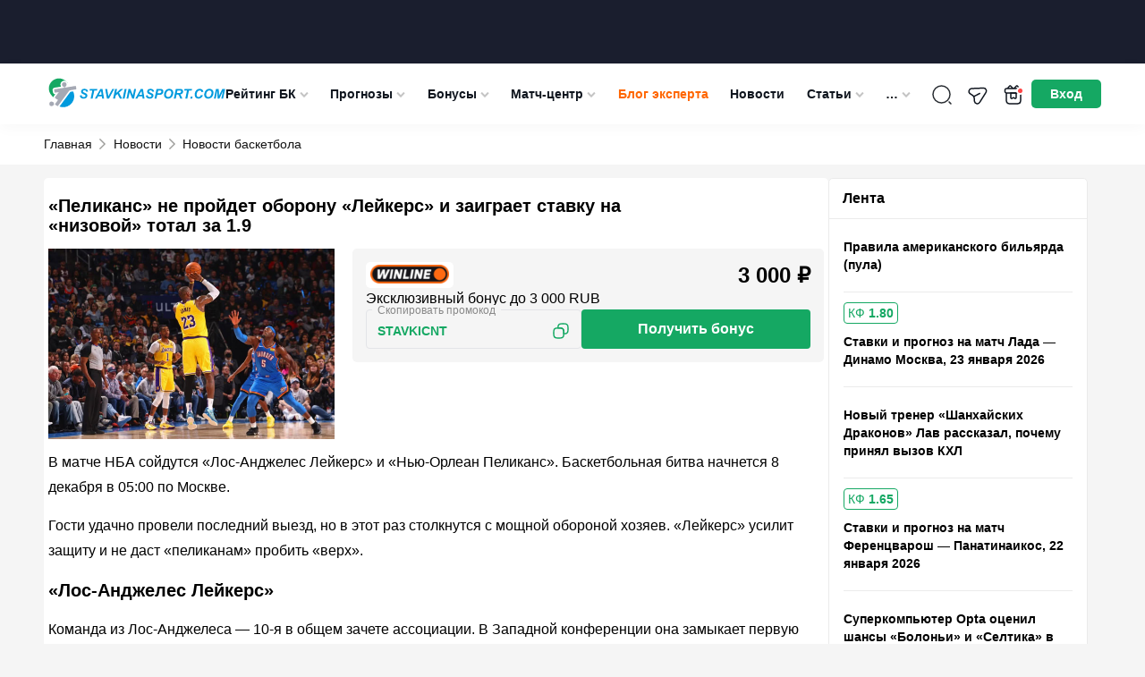

--- FILE ---
content_type: image/svg+xml
request_url: https://stavkinasport.com/wp-content/uploads/cat-basketball.svg
body_size: 733
content:
<?xml version="1.0" encoding="UTF-8"?> <svg xmlns="http://www.w3.org/2000/svg" id="cat-basketball" viewBox="0 0 512 512"><path d="M86.6 64l85.2 85.2C194.5 121.7 208 86.4 208 48c0-14.7-2-28.9-5.7-42.4c10.4-2.2 21-3.8 31.9-4.7C238 16 240 31.8 240 48c0 47.3-17.1 90.5-45.4 124L256 233.4 425.4 64c8 7.1 15.6 14.6 22.6 22.6L278.6 256 340 317.4c33.4-28.3 76.7-45.4 124-45.4c16.2 0 32 2 47.1 5.8c-.9 10.8-2.5 21.5-4.7 31.9C492.9 306 478.7 304 464 304c-38.4 0-73.7 13.5-101.3 36.1L448 425.4c-7.1 8-14.6 15.6-22.6 22.6l-85.2-85.2C317.5 390.3 304 425.6 304 464c0 14.7 2 28.9 5.7 42.4c-10.4 2.2-21 3.8-31.9 4.7C274 496 272 480.2 272 464c0-47.3 17.1-90.5 45.4-124L256 278.6 86.6 448c-8-7.1-15.6-14.6-22.6-22.6L233.4 256 172 194.6C138.5 222.9 95.3 240 48 240c-16.2 0-32-2-47.1-5.8c.9-10.8 2.5-21.5 4.7-31.9C19.1 206 33.3 208 48 208c38.4 0 73.7-13.5 101.3-36.1L64 86.6c7.1-8 14.6-15.6 22.6-22.6z" fill="currentColor"></path><path d="M86.6 64l85.2 85.2C194.5 121.7 208 86.4 208 48c0-14.7-2-28.9-5.7-42.4C158.6 15 119 35.5 86.6 64zM64 86.6C35.5 119 15 158.6 5.6 202.3C19.1 206 33.3 208 48 208c38.4 0 73.7-13.5 101.3-36.1L64 86.6zM256 0c-7.3 0-14.6 .3-21.8 .9C238 16 240 31.8 240 48c0 47.3-17.1 90.5-45.4 124L256 233.4 425.4 64C380.2 24.2 320.9 0 256 0zM48 240c-16.2 0-32-2-47.1-5.8C.3 241.4 0 248.7 0 256c0 64.9 24.2 124.2 64 169.4L233.4 256 172 194.6C138.5 222.9 95.3 240 48 240zm463.1 37.8c.6-7.2 .9-14.5 .9-21.8c0-64.9-24.2-124.2-64-169.4L278.6 256 340 317.4c33.4-28.3 76.7-45.4 124-45.4c16.2 0 32 2 47.1 5.8zm-4.7 31.9C492.9 306 478.7 304 464 304c-38.4 0-73.7 13.5-101.3 36.1L448 425.4c28.5-32.3 49.1-71.9 58.4-115.7zM340.1 362.7C317.5 390.3 304 425.6 304 464c0 14.7 2 28.9 5.7 42.4C353.4 497 393 476.5 425.4 448l-85.2-85.2zM317.4 340L256 278.6 86.6 448c45.1 39.8 104.4 64 169.4 64c7.3 0 14.6-.3 21.8-.9C274 496 272 480.2 272 464c0-47.3 17.1-90.5 45.4-124z"></path></svg> 